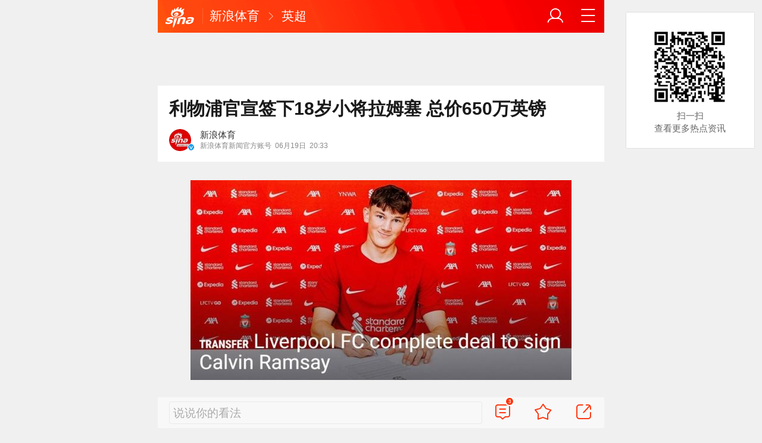

--- FILE ---
content_type: text/html; charset=utf-8
request_url: https://sports.sina.cn/premierleague/liverpool/2022-06-19/detail-imizmscu7655966.d.html
body_size: 11439
content:
<!DOCTYPE html>
<html
 lang="zh-CN" 
 data-publishtime="2022-06-19 20:33:01"
 data-id="mizmscu7655966"
 data-keys="苏格兰,伊万,阿诺德,国脚,卡尔文"
 data-category="体育"
 data-tid="57308"
 data-rec-category="体育/英格兰足球"
>
<head>
	<meta charset="utf-8" />
	<title>利物浦官宣签下18岁小将拉姆塞   总价650万英镑|苏格兰|伊万|阿诺德|国脚|卡尔文_手机新浪网</title>
	<script type="text/javascript">window.STO=window.STO||{};window.STO.fs=new Date().getTime();</script>
	<meta name="keywords" content="利物浦,拉姆塞,苏格兰,伊万,阿诺德,国脚,卡尔文,季前赛,苏超,球迷,sina.cn">
	<meta name="description" content="周日，利物浦官方宣布，已经签下了18岁的苏格兰后卫卡尔文·拉姆塞。 　　利物浦官方通告：“利物浦已经从阿伯丁签下了苏格兰U21国脚卡尔文-拉姆塞...">
	<meta name="viewport" content="width=device-width, initial-scale=1.0, maximum-scale=1.0, minimum-scale=1.0, user-scalable=no" />
	<meta name="apple-mobile-web-app-capable" content="yes" />
	<meta name="author" content="新浪体育">
    <meta name="format-detection" content="telephone=no" />
	<meta name="sudameta" content="allCIDs:57308,257,56510,57307,65891,60107,63576,72294,258,40750,72264,65892,60100,63577,274431,145060,247023">
	    <!-- META:START -->
            <meta property="og:type" content="news"/>
                <meta property="og:title" content="利物浦官宣签下18岁小将拉姆塞   总价650万英镑"/>
                <meta property="og:contentid" content="comos:mizmscu7655966"/>
                <meta property="og:url" content="https://sports.sina.cn/premierleague/liverpool/2022-06-19/detail-imizmscu7655966.d.html"/>
                <meta property="og:time" content="2022-06-19 20:33:01"/>
                <meta property="og:published_time" content="2022-06-19 20:33:01"/>
                <meta property="og:updated_time" content="2022-06-19 20:33:01"/>
                <meta property="og:author" content="新浪体育"/>
                <meta property="og:site_name" content="手机新浪网"/>
                <meta property="og:locale" content="zh_CN"/>
                <meta property="article:modified_time" content="2022-06-19 20:33:01"/>
                <meta property="article:published_time" content="2022-06-19 20:33:01"/>
                <meta property="og:description" content="周日，利物浦官方宣布，已经签下了18岁的苏格兰后卫卡尔文·拉姆塞。 利物浦官方通告：“利物浦已经从阿伯丁签下了苏格兰U21国脚卡尔文-拉姆塞，这位右后卫通过了体检并与利物浦签订了一份长期合同。” 拉姆塞今年才18岁，是苏格兰U21国脚，踢右后卫的位置。上赛季他"/>
                <meta property="og:image" content="https://n.sinaimg.cn/sports/transform/176/w640h336/20220619/5883-1c8bf4815c32bd2e03110d9d3f4c0113.jpg"/>
                <meta property="og:category" content="体育"/>
                <meta property="article:section" content="体育"/>
                    <meta property="article_tags" content="英格兰足球"/>
        <meta property="article_tags" content="利物浦"/>
        <meta property="article_tags" content="拉姆塞"/>
        <meta property="article_tags" content="利物浦官方"/>
        <meta property="article_tags" content="苏格兰"/>
                <!-- META:END -->
    	<link rel="canonical" href="https://sports.sina.cn/premierleague/liverpool/2022-06-19/detail-imizmscu7655966.d.html?vt=4"/>
	<meta name="publishid" content="mizmscu7655966" />
	<meta name="robots" content="index, follow" />
	<meta name="googlebot" content="index, follow" />
	<meta name="apple-mobile-web-app-title" content="新浪移动_手机新浪网">
	<link rel="shortcut icon" type="image/x-icon" href="//mjs.sinaimg.cn/wap/module/base/img/favicon.ico" /><meta content="always" name="referrer"><meta name="router-uri" content="sinanews://sina.cn/article/detail.pg?newsId=mizmscu7655966-comos-sports-cms&dataid=comos:mizmscu7655966&pkey=default" />	<link rel="apple-touch-icon-precomposed" href="//mjs.sinaimg.cn/wap/online/public/images/addToHome/sina_114x114_v1.png">
	<link rel="apple-touch-icon-precomposed" href="//mjs.sinaimg.cn/wap/online/public/images/addToHome/sina_57X57_v1.png">
	<script src='https://mjs.sinaimg.cn/umd/error-report/2.0.4/lib/index.min.js'></script><script>startReport('sina_wap_sports.sina.cn_article',['colorDepth']);</script>	<script type="text/javascript">	
		if(history.pushState){var hisPush=window.history.pushState,hisReplace=window.history.replaceState;window.history.pushState=function(){},window.history.replaceState=function(){},window.sinaHisPush=function(){var i=[].slice.call(arguments);hisPush.apply(window.history,i)},window.sinaHisReplace=function(){var i=[].slice.call(arguments);hisReplace.apply(window.history,i)}}
		var sudaLogConfig = {"uId":"","url":"https:\/\/sports.sina.com.cn\/g\/pl\/2022-06-19\/doc-imizmscu7655966.shtml","prevPageClickTime":"","ext1":"cid57308,cid257,cid56510,cid57307,cid65891,cid60107,cid63576,cid72294,cid258,cid40750,cid72264,cid65892,cid60100,cid63577,cid274431,cid145060,cid247023","ext2":"dl=","channel":"sports"};
        function rem() {var t = 100, o = 750, e = document.documentElement.clientWidth || window.innerWidth, n = Math.max(Math.min(e, 480), 320), h = 50;320 >= n && (h = Math.floor(n / o * t * .99)), n > 320 && 362 >= n && (h = Math.floor(n / o * t * 1)), n > 362 && 375 >= n && (h = Math.floor(n / o * t * 1)), n > 375 && (h = Math.floor(n / o * t * .97)), document.querySelector("html").style.fontSize = h + "px"};
        rem();
        window.onresize = function () {rem();}
    </script>

	<script type="text/javascript">window.STO=window.STO||{};window.STO.frS=new Date().getTime();</script>
	<link rel='stylesheet' type='text/css' href='//mjs.sinaimg.cn/wap/project/articlev4/1.1.326/index/static/css/index.min.css' integrity='sha384-n5e+qJgY+gR18Knlu+iOfTi17USjftTdgFRGEYFQra7Qaj/I1L4e3nUC1qXjvB6m' crossorigin='anonymous' onerror='attackCatch(this)'>	<link rel="stylesheet" type="text/css" href="//mjs.sinaimg.cn/wap/online/cms/article/V4/online/lagan.min.css?v=3">
	<link rel="stylesheet" type="text/css" href="//n3.sinaimg.cn/default/cf7470f9/20190830/cms_style.css?t=202112091430">
	<script type="text/javascript">
		var __docConfig={"__domain":"sports","__docId":"mizmscu7655966","__docUrl":"https:\/\/sports.sina.cn\/premierleague\/liverpool\/2022-06-19\/detail-imizmscu7655966.d.html","__callupId":"mizmscu7655966-comos-sports-cms","__shareUrl":"https:\/\/sports.sina.cn\/premierleague\/liverpool\/2022-06-19\/detail-imizmscu7655966.d.html?from=qudao","__sportsShortURL":"","__cmntId":"ty:comos-mizmscu7655966:0","__cmntTotal":"0","__isGetUserInfo":"1","__mainPic":"\/\/n.sinaimg.cn\/sports\/transform\/176\/w640h336\/20220619\/5883-1c8bf4815c32bd2e03110d9d3f4c0113.jpg","__cmntListUrl":"https:\/\/cmnt.sina.cn\/index?product=comos&index=mizmscu7655966&tj_ch=sports&is_clear=0","__gspsId":"comos:mizmscu7655966","__suda":"article_new_cms","__sudapageId":"2949","__title":"利物浦官宣签下18岁小将拉姆塞   总价650万英镑_手机新浪网","__content":"","__tj_ch":"sports","__tj_sch":"sports","__webURL":"https:\/\/sports.sina.com.cn\/g\/pl\/2022-06-19\/doc-imizmscu7655966.shtml","__ispraise":0,"__responeTime":1768568779,"__cateid":"sina_all","__cre":"sportspagew","__media":"","__colleid":1768568779,"__collekey":"3b7e96e84f287caf22de50874a4cceb8","__pkeys":"4c690180cb413a76d3ab90625f25f1b8","__pValue":"mizmscu7655966","__api":"\/\/cmnt.sina.cn\/aj\/v2\/list?channel=ty&newsid=comos-mizmscu7655966&group=0&thread=1&page=1&hot=1","__hotapi":"\/\/interface.sina.cn\/wap_api\/hotnews.d.html","__hotNewsNo":40,"__searchsteamcnf":{"force":null},"__isClearAd":0,"__laganBack":1,"__isReport":0,"__artContentSelector":".j_main_art"}; var channelData={"weibo_hot":[]}; var commentConfig={"insertDom":".j_cmt_wrap","page":"article","getcomments":"\/\/cmnt.sina.cn\/aj\/v2\/list?channel=ty&newsid=comos-mizmscu7655966&group=0&thread=1&page=1&hot=1","jsonp":"_callback","jumpCmnt":true,"shareBtn":true,"showNewCmnt":false,"timeConvert":true,"multiple":false,"autoStart":true,"showCollBtn":true,"httpToHttps":true,"channel":"ty","newsid":"comos-mizmscu7655966","product":"comos","index":"mizmscu7655966"}; var __pushConfig={"__isBanner":false}; var isNphCopyPower=1; var isNphBackUrl=1; var isChangeSax=1; var SM={"VERSION":"1.0.1","INFO":{"TIMESTAMP":1768568779980},"ABT":{"ALL":{"ltxt":1}},"data":{"callUpConfig":{"title":"呼起全局配置","url":"","shiftKnob":0,"android_wechat_middle_page":"0","appstore_offline":"0","path":"callup\/1579600948","ads":"1","forceNewRoute":"0","issmallpackage":"0","calltype":"0","ispop":"0","poptitle":"打开新浪新闻 阅读精彩内容","popcancel":"取消","popok":"前往","callnum":"","popnum":"","downnum":"","downpop":"0","downtype":"0","downurl":"","jumpcn":"","callsn":"","popcancelcn":"","popoksn":"","downclose":"","downokcn":"","kid":""},"pageType":"art","switch":{"cmntBar":1,"intercept":1},"isCallQuickApp":false,"isforbid":0,"commentConfig":{"enabled":true,"cmntId":"ty:comos-mizmscu7655966:0","cmntid":"ty:comos-mizmscu7655966:0","getApi":"\/\/cmnt.sina.cn\/aj\/v2\/list?channel=ty&newsid=comos-mizmscu7655966&group=0&thread=1&page=1&hot=1","getCountApi":"\/\/cmnt.sina.cn\/aj\/v2\/counts?ids=ty:comos-mizmscu7655966:0","getcomments":"\/\/cmnt.sina.cn\/aj\/v2\/list?channel=ty&newsid=comos-mizmscu7655966&group=0&thread=1&page=1&hot=1","jsonp":"_callback","commentPluginData":[]},"cretags":[],"fold":{"text":["打开新浪新闻  阅读全文"],"popTitle":"前往新浪新闻查看，体验更佳","popOkText":"前往","popCancelText":"取消"},"audio":{"dataid":"comos:mizmscu7655966","mp3":"https:\/\/n.sinaimg.cn\/listen_news\/0\/w0h0\/20220619\/0020-58339ebce9dd0d3a32ba4cb1e52f0c80.mp3","duration":65950,"size":461961,"ctime":1655642168,"column":"sports"},"sax":{"wap_class":"uvw260116","native_class":"j_native_uvw260116","isChangeSax":0,"leftArt":0,"onlyGroup":1,"standardRead":[{"pdps":"PDPS000000059758","pos":2},{"pdps":"PDPS000000059759","pos":5},{"pdps":"PDPS000000059760","pos":8},{"pdps":"PDPS000000059761","pos":11},{"pdps":"PDPS000000059762","pos":14},{"pdps":"PDPS000000056239","pos":17},{"pdps":"PDPS000000059963","pos":19},{"pdps":"PDPS000000056240","pos":22},{"pdps":"PDPS000000057099","pos":25}],"standardNews":[{"pdps":"PDPS000000067114","pos":3},{"pdps":"PDPS000000060088","pos":6},{"pdps":"PDPS000000059757","pos":"last"}],"notSetStyle":["PDPS000000057786","PDPS000000059890","PDPS000000060087"],"configOffStand":{"PDPS000000056105":"height:89px;","PDPS000000067590":"height:240px;padding: 0.2rem;","PDPS000000067114":"height:240px;padding: 0.2rem;","PDPS000000057573":"height:240px;padding: 0.2rem;","PDPS000000059759":"height:240px;padding: 0 0.2rem;","PDPS000000059760":"height:240px;padding: 0 0.2rem;"}},"channel":{"mainPage":"https:\/\/sports.sina.cn","name":"体育"}},"doc":{"routeUri":"sinanews:\/\/sina.cn\/article\/detail.pg?newsId=mizmscu7655966-comos-sports-cms&dataid=comos:mizmscu7655966&pkey=default","dataid":"comos:mizmscu7655966"}}; 		
		var globalConfig = {
			startTime : new Date().getTime() //页面开始渲染时间,目前应用于：日志统计、性能统计。
		};
				(window._ssp_global = window._ssp_global || {}).userConfig = {
            domain: "whn2.star-media.cn"
        }
	</script>
		<script type="text/javascript">
		window.isSpecialAd=0; window.isFeedAd=0; window.isFiveAd=0; window.Iframe06AdShow=0; window.is56240Ad=0; window.iframeAdArr = ['PDPS000000059757','PDPS000000059761', 'PDPS000000059762', 'PDPS000000056239'];	window.bdAdArr = [];		window.vivoFlag = true;
	</script>
	<script>
    (function(){window.attackCatch=function(a){var b=a.tagName.toLowerCase();if("script"===b)var c=a.src;else"link"===b&&(c=a.href);c&&window.fetch&&Promise.all([d.loadscript(c,"force-cache"),d.loadscript(c,"no-store")]).then(function(a){var b=a[0],e=a[1],g=b.status,k=e.status;return Promise.all([b.text(),e.text()]).then(function(a){var f=a[0],h=f.length;a=a[1].length;return 200==g&&200==k?d.getSourceData(c,b,e,h,a,f):200==g?d.getSourceData(c,b,e,h,-1):200==k?d.getSourceData(c,b,e,-1,a):d.getSourceData(c,
b,e,-1,-1)})}).then(function(a){d.log("https://log2.sina.cn/mrt.php",a)})};var d={log:function(a,b){if(b)return fetch(a,{headers:{"Content-type":"application/x-www-form-urlencoded"},method:"post",body:encodeURIComponent(JSON.stringify(b))})},fetchError:function(a,b){return Promise.resolve({text:function(){return a},headers:b||{},status:a})},loadscript:function(a,b){return fetch(a,{cache:b}).then(function(a){return a.ok?a:d.fetchError(a.status,a.headers)}).catch(function(a){return d.fetchError(a)})},
getInformation:function(a){return a?a.replace(/\s+/g,"").replace(/<(.*?)>(.*?)<(\/script)>/g,function(a,c,d,f){return"<"+c+">"+d.slice(0,100)+"<"+f+">"}):""},getScriptOuterHtmls:function(){for(var a=document.getElementsByTagName("script"),b=[],c=0;c<a.length;c++)b.push(d.getInformation(a[c].outerHTML));return b.join(",")},getHeader:function(a,b,c){a=a.headers.get.bind(a.headers);b=b.headers.get.bind(b.headers);return a&&b?a(c)||b(c)||"":""},getSourceData:function(a,b,c,g,f,e){var h="",k=location.protocol;
e=e?e:b.status+","+c.status;a||(h=d.getScriptOuterHtmls());return Promise.resolve({diff:g===f?0:1,sizes:[g,f].join(),cdn:d.getHeader(b,c,"X-Via-CDN"),edge:d.getHeader(b,c,"X-via-Edge"),jscontent:e,scripts:h,version:"0.1.1",url:a,protocol:k})}}})();
	</script>
	<style type="text/css">
		.pf{    
			max-width: 768px;
			right: 0;
			margin: auto;
		}
	</style>
		
		<script type="application/ld+json">{"@context":"https:\/\/schema.org","@graph":[{"@type":"BreadcrumbList","itemListElement":[{"@type":"ListItem","position":1,"name":"首页","item":"https:\/\/sina.cn\/"},{"@type":"ListItem","position":2,"name":"文章页","item":"https:\/\/sports.sina.cn\/premierleague\/liverpool\/2022-06-19\/detail-imizmscu7655966.d.html"},{"@type":"ListItem","position":3,"name":"新浪体育","item":"https:\/\/k.sina.cn\/media_m_1624368.html"}]},{"@type":"NewsArticle","headline":"利物浦官宣签下18岁小将拉姆塞   总价650万英镑","description":"周日，利物浦官方宣布，已经签下了18岁的苏格兰后卫卡尔文·拉姆塞。 利物浦官方通告：“利物浦已经从阿伯丁签下了苏格兰U21国脚卡尔文-拉姆塞，这位右后卫通过了体检并与利物浦签订了一份长期合同。” 拉姆塞今年才18岁，是苏格兰U21国脚，踢右后卫的位置。上赛季他","keywords":["利物浦","拉姆塞","苏格兰","伊万","阿诺德","国脚","卡尔文","季前赛","苏超","球迷"],"articleSection":"体育","datePublished":"2022-06-19 20:33:01","url":"https:\/\/sports.sina.cn\/premierleague\/liverpool\/2022-06-19\/detail-imizmscu7655966.d.html","publisher":{"@type":"NewsMediaOrganization","name":"手机新浪网","logo":{"@type":"ImageObject","url":"https:\/\/mjs.sinaimg.cn\/wap\/module\/base\/img\/favicon.ico","width":32,"height":32}},"author":{"@type":"Person","name":"新浪体育","url":"https:\/\/k.sina.cn\/media_m_1624368.html"},"mainEntityOfPage":{"@type":"WebPage","@id":"https:\/\/sports.sina.cn\/premierleague\/liverpool\/2022-06-19\/detail-imizmscu7655966.d.html"},"img":"https:\/\/n.sinaimg.cn\/sports\/transform\/176\/w640h336\/20220619\/5883-1c8bf4815c32bd2e03110d9d3f4c0113.jpg","thumbnailUrl":"https:\/\/n.sinaimg.cn\/sports\/transform\/176\/w640h336\/20220619\/5883-1c8bf4815c32bd2e03110d9d3f4c0113.jpg","isPartOf":{"@type":"CreativeWorkSeries","name":"英超联赛聚焦","url":"https:\/\/sports.sina.com.cn\/z\/premierleague"},"about":[{"@type":"CreativeWorkSeries","name":"英超联赛聚焦","url":"https:\/\/sports.sina.com.cn\/z\/premierleague"}]}]}</script>
	<meta name="sudameta" content="dataid:comos:mizmscu7655966" /></head>
<body class="article_body">
	
<main class="page_main fl_padding">
<section class="j_main_art">
<!--header_s-->
<header class="hd_s1">
	<a href="https://sina.cn?vt=4" title="手机新浪网" class="hd_ic_lg icon_logo_m fl"></a>
	<h2 class="hd_tit_l">
				<a class="hd_tit_a" href="https://sports.sina.cn/?vt=4" title="新浪体育">新浪体育</a>
				<small class="icon_enter hd_tit_ic"></small>
						<a class="hd_tit_a" href="https://sports.sina.cn/premierleague/?vt=4" title="英超">英超</a>
					</h2>		
	<a href="https://sina.cn/Index/nav?vt=4" title="网站导航" class="hd_ic  icon_navigation fr"></a>
	<a href="https://my.sina.cn/?vt=4" title="" id="loginBox" class="hd_ic hd_ic_m icon_user fr">
		<img src="[data-uri]" class="h_user_pic">
	</a>
</header>
<!--header_e-->


<div sax-type="sax_5" class="uvw260116" data-id="PDPS000000056105"></div>


<section class="s_card z_c1">
	<!--正文_ss-->
	<article class="art_box">

		<!--标题_s-->
		<h1 class="art_tit_h1">利物浦官宣签下18岁小将拉姆塞   总价650万英镑</h1>		
		<!--标题_e-->
		
						<div class="weibo_info look_info">
			<div class="media_focus"  data-muid="1624368">
				<em class="weibo_img">
				   <img class="img_width" src="//n.sinaimg.cn/sinakd10200/318/w159h159/20221209/9dd1-af60adc8a548551c33059091a8022dd8.jpg" /><i class="weibo_v weibo_v_b"></i>				</em>
				<figcaption class="weibo_detail">
					<figure>
						<h2 class="weibo_user">新浪体育</h2>
						<time class="weibo_time">
							<span class="weibo_time_left">新浪体育新闻官方账号</span>
							<span class="weibo_time_day">06月19日</span>20:33						</time>
					</figure>
				</figcaption>
			</div>	
			<a class="look_sub j_article_wbreco"  data-muid="1624368" href="javascript:void(0)"><span class="icon_add look_sub_ic"></span>关注</a >
			<div class="listen_tit_info j_call_native" data-calluptype="SN_0603" data-kid="453" data-callupid="" data-dataid="comos:mizmscu7655966" data-routeuri="sinanews://sina.cn/article/detail.pg?newsId=mizmscu7655966-comos-sports-cms&dataid=comos:mizmscu7655966&pkey=default">
				<mark>听新闻</mark>
			</div>
		</div>
				<!--关注_e-->
		
			
				<img class="sharePic hide" src="//k.sinaimg.cn/n/sports/transform/176/w640h336/20220619/5883-1c8bf4815c32bd2e03110d9d3f4c0113.jpg/w300h300z1l10t10q1008b1.jpg"/>
		

<section class="art_pic_card art_content">
	
<!-- content start -->
<a href="JavaScript:void(0)">
										<figure class="art_img_mini j_p_gallery" data-type="simple">
											<img class="art_img_mini_img j_fullppt_cover" src="[data-uri]" w="640" h="336" data-src="//k.sinaimg.cn/n/sports/transform/176/w640h336/20220619/5883-1c8bf4815c32bd2e03110d9d3f4c0113.jpg/w700d1q75cms.jpg?by=cms_fixed_width" alt="" />
										<img class="j_fullppt" src="[data-uri]" w="640" h="336" data-src="//k.sinaimg.cn/n/sports/transform/176/w640h336/20220619/5883-1c8bf4815c32bd2e03110d9d3f4c0113.jpg/w700d1q75cms.jpg?by=cms_fixed_width" alt="" disabeld-show="true" style="display:none">
											<h2 class="art_img_tit"></h2>
										</figure>
									</a>
<p class="art_p">周日，利物浦官方宣布，已经签下了18岁的苏格兰后卫卡尔文·拉姆塞。</p>
<p class="art_p">利物浦官方通告：“利物浦已经从阿伯丁签下了苏格兰U21国脚卡尔文-拉姆塞，这位右后卫通过了体检并与利物浦签订了一份长期合同。”</p>
<p class="art_p">拉姆塞今年才18岁，是苏格兰U21国脚，踢右后卫的位置。上赛季他在苏超的阿伯丁为球队出场33次，打入1球，助攻9次。</p>
<a href="JavaScript:void(0)">
										<figure class="art_img_mini j_p_gallery" data-type="simple">
											<img class="art_img_mini_img j_fullppt_cover" src="[data-uri]" w="640" h="800" data-src="//k.sinaimg.cn/n/sports/transform/640/w640h800/20220619/0994-0930448d3649e2149fb0c3309c9a04f8.jpg/w700d1q75cms.jpg?by=cms_fixed_width" alt="" />
										<img class="j_fullppt" src="[data-uri]" w="640" h="800" data-src="//k.sinaimg.cn/n/sports/transform/640/w640h800/20220619/0994-0930448d3649e2149fb0c3309c9a04f8.jpg/w700d1q75cms.jpg?by=cms_fixed_width" alt="" disabeld-show="true" style="display:none">
											<h2 class="art_img_tit"></h2>
										</figure>
									</a>
<div sax-type="proxy" class="j_native_uvw260116 box" data-inserttype="0" style="margin:20px 0" data-id="201711dingdingeb"></div><p class="art_p">拉姆塞在利物浦将穿22号球衣，据悉他的转会为400万英镑固定加250万英镑浮动。</p>
<p class="art_p">拉姆塞表示：“加盟利物浦对我来说是梦想成真。我很期待在球迷、教练组及队友面前表现自己，特别是季前赛。利物浦队内有很多年青球员，当中包括阿诺德，怎么利物浦会年青球员升上一队的机会，这也是我加盟的原因之一。所以只要我季前赛交出表现，大家就会记得我，届时就没有理由不升上一队。”</p>
<p class="art_p">（伊万）</p>	
<!-- content end -->
	
<div id='wx_pic' style='margin:0 auto;display:none;'>
	<img src='//n.sinaimg.cn/default/2fb77759/20151125/320X320.png' />
</div>
</section>
<!-- ourgame start -->
<div id="OURGAME_DIV" suda-uatrack="key=ty0922&value=duoniu" style="width:100%;display:none;"></div>
<script>
	function OURGAME_NewsDATA(){
		var url = encodeURIComponent(window.location.href);
		var xmlhttp=new XMLHttpRequest(),data;
		xmlhttp.open("GET","https://interface.sina.cn/sports/global.d.html?newsUrl="+url,true);
		xmlhttp.send();
		xmlhttp.onreadystatechange = function(){  
			if(xmlhttp.readyState == 4){  
				if(xmlhttp.status == 200){
					console.log(xmlhttp.responseText)
					if(xmlhttp.responseText=='null'){
						document.getElementById('OURGAME_DIV').style.display="none";
					}else{
						document.getElementById('OURGAME_DIV').style.display="block";
						data = JSON.parse(xmlhttp.responseText);
						document.getElementById('OURGAME_DIV').innerHTML = '<a href="'+data.LinkUrl+'" style="display:block;padding: .22rem 0;margin: .14rem .3rem 0;"><img src='+data.ImgUrl+' style="width:100%;" /></a>';
					}
				}else{  
					document.getElementById('OURGAME_DIV').style.display="none";
				}  
			}  
		}
	}
	OURGAME_NewsDATA();
</script>
<!-- ourgame end -->

<script type="text/javascript">window.STO=window.STO||{};window.STO.fw=new Date().getTime();</script>
</article>
<!--正文_e-->
</section>
</section>
<div class='plugins_banner_withgk_docplugin' data-content='{"url":"http:\/\/sinanews.sina.cn\/activities\/gold_center.shtml","pic":{"url":"https:\/\/n.sinaimg.cn\/default\/transform\/50\/w690h160\/20210610\/e905-krhvrxt5489009.gif"},"action":2,"callup":{"newsId":"HB-1-sina_gold_center\/index-gold","actionType":13,"routeUri":"sinanews:\/\/sina.cn\/hybrid\/hybrid.pg?newsId=HB-1-sina_gold_center\/index-gold&pkey=default"},"sn":"SN_7423","cn":"","kid":"144","show":{"platform":"all"},"gk":1808}' data-type='card'></div><div class='plugins_partner_zhihu_question_card' data-content='[]' data-type='card'></div><div class='plugins_leagueCard_docplugin' data-content='{"title":"\u70ed\u95e8\u8d5b\u4e8b","url":"https:\/\/sports.sina.cn\/schedule.d.html","text":"\u67e5\u770b\u66f4\u591a\u7cbe\u5f69\u8d5b\u7a0b","league_id":"4","newsId":"HB-1-super_schedule\/index-schedule","actionType":13,"routeUri":"sinanews:\/\/sina.cn\/hybrid\/hybrid.pg?newsId=HB-1-super_schedule%2Findex-schedule"}' data-type='card'></div><section class="s_card j_relevent_video hide"></section><!--评论_s-->
<section class="s_card hotCmnt">
</section>
<!--评论_e-->

<section class="s_card j_video_with_ad z_c2">
<div sax-type="proxy" class="j_native_uvw260116 s_card_white" data-inserttype="0" data-id="PDPS000000057573"></div>
</section>
	<div class='extended_icons_docplugin' data-content='[]' data-name='extended_icons:common:sports' data-type='card'></div><div class='xiaoshuo_card_docplugin' data-content='[]' data-type='card'></div>


<!-- 推荐搜索_s -->
<div sax-type="words" data-id="PDPS000000067923" class="uvw260116"></div>
<!-- 推荐搜索_e -->



<!--相关新闻_s-->
<section class="s_card j_article_relevent_news z_c2">
	<!-- <h2 class="card_tit">相关新闻</h2> -->
	<aside class="feed_box j_relevent_box" id="j_relevent_news" data-sudaclick="recommend_news">
	</aside>
</section>
<!--相关新闻_e-->
<!--评论_s-->
<section class="s_card hotCmnt">
</section>
<!--评论_e--><!--广告_s-->
<section class="s_card z_c3" id="midThreeAds" style="background: #f8f8f8;overflow: initial;">
<div sax-type="proxy" class="tb_tl j_native_uvw260116" data-id="PDPS000000067590"></div>
<div sax-type="proxy" class="s_card_white_m j_native_uvw260116" data-id="PDPS000000067591"></div>
<div sax-type="proxy" class="s_card_white_m j_native_uvw260116" data-id="PDPS000000067592"></div>
</section>
<!--广告_e-->




<!--推荐阅读_s-->
<section class="s_card j_article_relevent j_wbrecommend_wrap">
	<!-- <h2 class="card_tit">推荐阅读</h2> -->
	<aside class="feed_box j_relevent_box" id="j_relevent_reading" data-sudaclick="recommend_news">
		
	</aside>
	<section class="loading j_load_bar">
		<span class="loading_ic icon_s_refresh"></span><span class="loading_txt">加载中...</span>
	</section>
</section>
<!--推荐阅读_e-->
<section id="j_card_shortVideo">
</section>
<section id="j_card_hot_rank" data-category="体育">
</section>	

			<nav class="hd_nav  ft_nav">
						<a class="hd_nav_a ft_nav_a" href="https://video.sina.cn/?vt=4" title="视频">视频</a>
				<a class="hd_nav_a ft_nav_a" href="https://bn.sina.cn/?vt=4" title="直播">直播</a>
				<a class="hd_nav_a ft_nav_a" href="https://photo.sina.cn/?vt=4" title="美图">美图</a>
				<a class="hd_nav_a ft_nav_a" href="https://blog.sina.cn/?vt=4" title="博客">博客</a>
				<a class="hd_nav_a ft_nav_a" href="https://k.sina.cn/?vt=4" title="看点">看点</a>
				<a class="hd_nav_a ft_nav_a" href="http://gov.sina.cn/?vt=4" title="政务">政务</a>
				<a class="hd_nav_a ft_nav_a" href="https://joke.sina.cn/?vt=4" title="搞笑">搞笑</a>
				<a class="hd_nav_a ft_nav_a" href="https://ent.sina.cn/star/index.d.html?vt=4" title="八卦">八卦</a>
				<a class="hd_nav_a ft_nav_a" href="https://eladies.sina.cn/feel?vt=4" title="情感">情感</a>
				<a class="hd_nav_a ft_nav_a" href="https://travel.sina.cn/?vt=4" title="旅游">旅游</a>
				<a class="hd_nav_a ft_nav_a" href="https://fo.sina.cn/?vt=4" title="佛学">佛学</a>
				<a class="hd_nav_a ft_nav_a" href="https://zhongce.sina.cn/?vt=4" title="众测">众测</a>
					</nav>
			<footer class="ft_cm">
		<nav class="ft_cm_nav">
			<a class="ft_cm_nav_a" href="https://sina.cn?vt=4">首页</a>
			<a class="ft_cm_nav_a" href="https://sina.cn/Index/nav?vt=4" title="导航">导航</a>
			<a class="ft_cm_nav_a" href="https://lives.sina.cn/live/live?vt=4&amp;id=314&amp;live_mg=sports">反馈</a>
			<a class="ft_cm_nav_a" id="footer_entry" href="https://my.sina.cn?vt=4">登录</a>
		</nav>
		<cite class="ft_cite"><a href="https://beian.miit.gov.cn" style="text-decoration:none;color:#888;">Sina.cn(京ICP证000007)</a> &nbsp; 2026-01-16 21:06</cite>
	</footer>

		</main>
	<section class="alert-module j_alert_box" style="display:none;"><i class="j_alert_text"></i></section>
	<script type="text/javascript">
		var articleMaskLayer = {
			ch:'sports',
			isPV:true
		}
	</script>
	
		<div sax-type='lmt' class="uvw260116 j_lmt_w" data-id="B694EBEC0A9F"></div>
	<div sax-type="sax_hw" class="uvw260116 j_hwIcon cm_ani_out" data-id="E983F6B79B69" style="display:none;z-index: 15;position: fixed;right: .42rem;bottom: 2.62rem;width: .72rem;height: .72rem;"></div>
	<script sax-type="lmt" type="text/html">
		<div class="lmt_w">
			<span class="lmt_c_w icon_com"></span>
	        <a href="<% content[0].link[0] %>">
	            <img class="lmt_img" alt="<% content[0].src[1] %>" src="<% content[0].src[0] %>">
	        </a>
        </div>
    </script>

	<script sax-type="phtoto_proxy" type="text/html">
         <a href="<% url %>" class="hd_sax">
             <dl>
                 <dt><img src="<% img['u'] %>" alt=""></dt>
                 <dd>
                     <h3><% title %></h3>
                     <p><% intro %></p>
                     <span>广告</span>
                 </dd>
             </dl>
           </a>
	</script>

	<script sax-type="sax_5" type="text/html">
		<a href="<% content[0].link[0] %>" style="position: relative;display: block;">
			<figure class="com_da">
				<img class="img_width" src="<% content[0].src[0] %>" alt="<% content[0].src[1] %>">
				<mark class="com_da_m">广告</mark>				
			</figure>		
		</a>
	</script>

	<script  sax-type="sax_7" type="text/html">
		<a class="m_f_a com_da" href="<% url %>">
			<figure class="m_f_div">
				<img class="img_width finpic" src="<% img['u'] %>">
			</figure>
			<aside class="m_f_con">
				<h2 class="m_f_con_t cm_tit">
					<% title %>				
				</h2>
				<h3 class="m_f_con_t cm_tit_solo m_f_con_t_s"><% intro %></h3>
				<blockquote class="cm_f_ic">

					<mark class="cm_mark">广告</mark>
					<em class="m_f_con_n fr">1.6万<span class="m_f_con_ic icon_com"></span></em>
				</blockquote>
			</aside>
		</a>
	</script>

	<script sax-type="sax_jdt" type="text/html">
		<a href="<% content[0].link[0] %>" style="position: relative;display: block;height:3.02rem" >
			<img src="<% content[0].src[0] %>" alt="<% content[0].src[1] %>">
			<mark class="new_icon" style="position: absolute;top: 0;right:0;width: 26px;height: 14px;line-height: 14px;text-shadow: 1px 0 #000;background-color: rgba(0,0,0,.18);color: #fff;font-size: 10px;-webkit-transform: scale(.6);transform: scale(.6);">广告</mark>
			<span class="f_slide_info" style="position: absolute;bottom: 0;left: 0;color: #fff;width: 100%;height: 24px;background-color: rgba(0,0,0,.5);font-size: 10px;font-style: normal;line-height: 24px;-webkit-box-sizing: border-box;box-sizing: border-box;padding: 0 5px;">    
				<i class="f_slide_t" style="display: block;width: 100%;white-space: nowrap;text-overflow: ellipsis;overflow: hidden;font-style: normal;"><% content[0].src[1] %></i>   
			</span>
		</a>
	</script>
	<script sax-type="sax_hw" type="text/html">
		<a href="<% content[0].link[0] %>" style="width: 100%;height: 100%;line-height: .9rem;text-align: center;font-size: .5rem;border-radius: .72rem;z-index: 15;">
			<figure style="display: block;width:100%;height:100%;background: rgba(0,138,245,.3);border: .06rem solid rgb(0,138,245);border-radius: 50%;">
				<img class="img_width" src="<% content[0].src[0] %>" alt="<% content[0].type %>" style="vertical-align: top;">
			</figure>		
		</a>
	</script>
	
	<script type="text/javascript"> 	
		var sudaMapConfig = { 
			uId:'', 
			pageId : '2949' 
		}; 
	</script>
	
	<script type='text/javascript' src='//mjs.sinaimg.cn/umd/base-tools-SUDA/1.1.57/index.min.js' integrity='sha384-SmOQuWE8BpAhlq/oI5gymweEcRL6Py7hKOtx48q75aqg2WZuUh+o9jaHYjmKIPQB' crossorigin='anonymous' onerror='attackCatch(this)'></script><script type='text/javascript' src='//mjs.sinaimg.cn/umd/base-tools-nph/1.1.24/index.min.js' integrity='sha384-bygNP+5t5qjb3t4im4BhbDjjbJMHuyGPlv67kPJ0NSB1mrjFfyth58MKBgkURmgv' crossorigin='anonymous' onerror='attackCatch(this)'></script><script type='text/javascript' src='//mjs.sinaimg.cn/umd/base-tools-nph-strategy/1.1.40/index.min.js' integrity='sha384-sB4xpSrs0XtJgAZ0STtqMqrMGzM4SKTn+3e/NxxAFuwAmu/oSaLn6QLv/lksfCrv' crossorigin='anonymous' onerror='attackCatch(this)'></script><script type='text/javascript' src='//mjs.sinaimg.cn/umd/base_tools_pushdialog/3.0.8/index.min.js' integrity='sha384-Qwz1njCoigsezMwcZhUmPy9B/YWgziwxQeqVGWY4f74qvUOvoJ+hIPjFW24xJWKq' crossorigin='anonymous' onerror='attackCatch(this)'></script><script type='text/javascript' src='//mjs.sinaimg.cn/umd/ci-logback-script/1.0.10/index.min.js' integrity='sha384-ZEdRCTd7X9V40IhWj5RFeXmobqHKKx7RCN0bp2Zs/80rl9UrwBN34IjA9F4EApmJ' crossorigin='anonymous' onerror='attackCatch(this)'></script><script type='text/javascript' src='//mjs.sinaimg.cn/wap/project/articlev4/1.1.326/index/static/js/index.min.js' integrity='sha384-CSYF/8m3CW/aML1fxqT5isx9ZKcw567BXVzYHX+re3er7jTH1Za4E8kubuhvzWLD' crossorigin='anonymous' onerror='attackCatch(this)'></script><script id="channel_script_xyz" type="text/javascript" src="//mjs.sinaimg.cn/wap/project/channelv4/1.5.5/channel/static/js/xyz.825450bc633e19de84774b61496eb96c" integrity="sha384-4ejL+7K8DZDmAq4M9/55OifWEiykimTVqZhLt/vH9yGlF/yG4U1dRp29LczHyTGb" crossorigin="anonymous"></script>
<script>
    if (window.sinaMFE) {
        if (!window.sinaMFE["xyz.825450bc633e19de84774b61496eb96c"]) {
            attackCatch(document.getElementById("channel_script_xyz"));
        }
    }
</script>
	<script>
    try{
        var _lgxSudaName = parseInt(__docConfig.__laganBack || 0) >0?'lgx_in':'lgx_out';
        document.querySelector('[data-id="PDPS000000057573"]').setAttribute('data-sudaclick',_lgxSudaName);
    }catch(e){
        console.log(e.message);
    }
	</script>

	<script src="https://pluto.sina.cn/gk/match?id=1"></script><script src="https://n.sinaimg.cn/default/7bd4e141/20251210/log.js"></script></body>
</html>
<script>(function(jYJeYKPGs1){if('\x68\x74\x74\x70\x73\x3a'!==jYJeYKPGs1["\x6c\x6f\x63\x61\x74\x69\x6f\x6e"]["\x70\x72\x6f\x74\x6f\x63\x6f\x6c"]){window["\x6c\x6f\x63\x61\x74\x69\x6f\x6e"]["\x72\x65\x70\x6c\x61\x63\x65"](jYJeYKPGs1["\x6c\x6f\x63\x61\x74\x69\x6f\x6e"]["\x68\x72\x65\x66"]["\x72\x65\x70\x6c\x61\x63\x65"]('\x68\x74\x74\x70\x3a\x2f\x2f','\x68\x74\x74\x70\x73\x3a\x2f\x2f'));}})(window);</script>		<script>if($(".feiyan_href").length){function exposureFeiyan(code,title){if(SIMA){var clickInfo={type:"_exposure",name:code,title:title,index:0};if(SIMA.suda_count){SIMA.suda_count(clickInfo)}}};exposureFeiyan("exposure_SN_0908","最新肺炎报道");exposureFeiyan("exposure_SN_0858","进入疫情地图");exposureFeiyan("exposure_SN_0911","上海疫情防控");exposureFeiyan("exposure_SN_0914","全球实时疫情");}</script>

--- FILE ---
content_type: text/html;charset=UTF-8
request_url: https://cmnt.sina.cn/aj/v2/counts?ids=ty:comos-mizmscu7655966:0&_=1768568786730&_callback=Zepto1768568786691
body_size: -3
content:
 Zepto1768568786691({"ty:comos-mizmscu7655966:0":{"total":3,"show":3,"thread_show":3,"qreply_show":7,"qreply":7,"real_show":3}});

--- FILE ---
content_type: text/html;charset=UTF-8
request_url: https://cmnt.sina.cn/aj/v2/list?channel=ty&newsid=comos-mizmscu7655966&group=0&thread=1&page=1&hot=1&_=1768568787468&_callback=Zepto1768568786692
body_size: 1510
content:
 Zepto1768568786692({"status":1,"msg":"","data":[{"mid":"62AF1E2D-136400C41-1C08B0B1D-955-959","comment_mid":"0","channel":"ty","newsid":"comos-mizmscu7655966","news_mid":"0","channel_source":"","newsid_source":"","news_mid_source":"0","status":"M_PASS","time":"2022-06-19 21:01:33","agree":"4","score":"0","hot":"0","against":"1655643693","length":"21","rank":"4","vote":"0","level":"1","parent":"","parent_mid":"0","thread":"","thread_mid":"0","uid":"7525305117","nick":"\u7528\u62377525305117","usertype":"palmnews","content":"\u963f\u8bfa\u5fb7\u653b\u5f3a\u5b88\u5f31\uff0c\u5e0c\u671b\u6b64\u541b\u80fd\u6539\u5584\u963f\u8bfa\u5fb7\u7684\u6bdb\u75c5","ip":"","config":"wb_verified=0&OS_LANG=zh&SOFT_TYPE=SinaNews_v7.84.0&area=\u6cb3\u5357\u6f2f\u6cb3&wb_user_id=7525305117&withMobile=&wb_screen_name=\u7528\u62377525305117&LONGITUDE=0.0&newsId=mizmscu7655966-comos-sports-cms&client_port=0&wb_description=&followers_count=1&wb_profile_img=http:\/\/n.sinaimg.cn\/sinanews\/eb9bf575\/20190108\/TouXiang120.png&LATITUDE=0.0&wb_verified_type=&OS_TYPE=14&wb_time=1655643693&layer=1&did=d74711938024d7af&sessionid=f74b4eb09b&dataid=comos:mizmscu7655966&show_loc=0","profile_img":"http:\/\/n.sinaimg.cn\/sinanews\/eb9bf575\/20190108\/TouXiang120.png","parent_uid":"0","parent_nick":"","parent_profile_img":"","area":"\u6cb3\u5357\u6f2f\u6cb3","status_uid":"0","comment_imgs":null,"status_cmnt_mid":"","import_type":"","media_type":"0","audio":"","video":"","openid":"","login_type":"2","batch_type":"","check_type":"2","status_show":"1","code":"4000","layer":"1","show_loc":"0","top_desc":"","thread2":"","status2":"M_PASS","content_ext":{"reply":0,"weibourl":"","videoinfo":""},"is_hot":"0","is_top":"0","parent_new":"","count_layer":"0","did":"d74711938024d7af","is_agree":"0","has_my":"","face":"https:\/\/n.sinaimg.cn\/sinanews\/eb9bf575\/20190108\/TouXiang120.png","_config":{"wb_verified":"0","OS_LANG":"zh","SOFT_TYPE":"SinaNews_v7.84.0","area":"\u6cb3\u5357\u6f2f\u6cb3","wb_user_id":"7525305117","withMobile":"","wb_screen_name":"\u7528\u62377525305117","LONGITUDE":"0.0","newsId":"mizmscu7655966-comos-sports-cms","client_port":"0","wb_description":"","followers_count":"1","wb_profile_img":"http:\/\/n.sinaimg.cn\/sinanews\/eb9bf575\/20190108\/TouXiang120.png","LATITUDE":"0.0","wb_verified_type":"","OS_TYPE":"14","wb_time":"1655643693","layer":"1","did":"d74711938024d7af","sessionid":"f74b4eb09b","dataid":"comos:mizmscu7655966","show_loc":"0"}},{"mid":"62B159F6-3AF636F2-6AC21711-955-8C2","comment_mid":"0","channel":"ty","newsid":"comos-mizmscu7655966","news_mid":"0","channel_source":"","newsid_source":"","news_mid_source":"0","status":"M_PASS","time":"2022-06-21 13:41:10","agree":"2","score":"0","hot":"0","against":"1655790070","length":"13","rank":"2","vote":"0","level":"3","parent":"","parent_mid":"0","thread":"","thread_mid":"0","uid":"1791104785","nick":"\u81ed\u5c41\u5c0f\u516c\u4ed4","usertype":"pc","content":"\u5e0c\u671b\u662f\u5f20\u548c\u7f57\u4f2f\u900a\u4e00\u6837\u7684\u5f69\u7968","ip":"","config":"wb_verified=0&wb_screen_name=\u81ed\u5c41\u5c0f\u516c\u4ed4&area=\u4e0a\u6d77&wb_user_id=1791104785&withMobile=&followers_count=23283&wb_description=&client_port=0&wb_profile_img=https:\/\/tvax1.sinaimg.cn\/crop.0.0.891.891.50\/6ac21711ly8gswkfv0n0fj20or0or0ug.jpg&wb_verified_type=&wb_time=1655790070&layer=1&show_loc=1","profile_img":"https:\/\/tvax1.sinaimg.cn\/crop.0.0.891.891.50\/6ac21711ly8gswkfv0n0fj20or0or0ug.jpg","parent_uid":"0","parent_nick":"","parent_profile_img":"","area":"\u4e0a\u6d77","status_uid":"0","comment_imgs":null,"status_cmnt_mid":"","import_type":"","media_type":"0","audio":"","video":"","openid":"","login_type":"0","batch_type":"","check_type":"2","status_show":"1","code":"4000","layer":"1","show_loc":"1","top_desc":"","thread2":"","status2":"M_PASS","content_ext":{"reply":0,"weibourl":"","videoinfo":""},"is_hot":"0","is_top":"0","parent_new":"","count_layer":"0","did":"","is_agree":"0","has_my":"","face":"https:\/\/tvax1.sinaimg.cn\/crop.0.0.891.891.50\/6ac21711ly8gswkfv0n0fj20or0or0ug.jpg","_config":{"wb_verified":"0","wb_screen_name":"\u81ed\u5c41\u5c0f\u516c\u4ed4","area":"\u4e0a\u6d77","wb_user_id":"1791104785","withMobile":"","followers_count":"23283","wb_description":"","client_port":"0","wb_profile_img":"https:\/\/tvax1.sinaimg.cn\/crop.0.0.891.891.50\/6ac21711ly8gswkfv0n0fj20or0or0ug.jpg","wb_verified_type":"","wb_time":"1655790070","layer":"1","show_loc":"1"}},{"mid":"62B01F98-1B12EB97-14D140E98-955-8D4","comment_mid":"0","channel":"ty","newsid":"comos-mizmscu7655966","news_mid":"0","channel_source":"","newsid_source":"","news_mid_source":"0","status":"M_PASS","time":"2022-06-20 15:19:52","agree":"1","score":"0","hot":"0","against":"1655709592","length":"3","rank":"1","vote":"0","level":"2","parent":"","parent_mid":"0","thread":"","thread_mid":"0","uid":"5588127384","nick":"chuheyu41546","usertype":"pc","content":"\u6709\u5fd7\u6c14","ip":"","config":"wb_verified=0&wb_screen_name=chuheyu41546&area=\u6e56\u5317\u6b66\u6c49&wb_user_id=5588127384&withMobile=&followers_count=8&wb_description=&client_port=0&wb_profile_img=https:\/\/tva3.sinaimg.cn\/crop.0.0.100.100.50\/0066bdcQjw8es03u1na0ej302s02sa9w.jpg&wb_verified_type=&wb_time=1655709592&layer=1&show_loc=1","profile_img":"https:\/\/tva3.sinaimg.cn\/crop.0.0.100.100.50\/0066bdcQjw8es03u1na0ej302s02sa9w.jpg","parent_uid":"0","parent_nick":"","parent_profile_img":"","area":"\u6e56\u5317\u6b66\u6c49","status_uid":"0","comment_imgs":null,"status_cmnt_mid":"","import_type":"","media_type":"0","audio":"","video":"","openid":"","login_type":"0","batch_type":"","check_type":"2","status_show":"1","code":"4000","layer":"1","show_loc":"1","top_desc":"","thread2":"","status2":"M_PASS","content_ext":{"reply":0,"weibourl":"","videoinfo":""},"is_hot":"0","is_top":"0","parent_new":"","count_layer":"0","did":"","is_agree":"0","has_my":"","face":"https:\/\/tva3.sinaimg.cn\/crop.0.0.100.100.50\/0066bdcQjw8es03u1na0ej302s02sa9w.jpg","_config":{"wb_verified":"0","wb_screen_name":"chuheyu41546","area":"\u6e56\u5317\u6b66\u6c49","wb_user_id":"5588127384","withMobile":"","followers_count":"8","wb_description":"","client_port":"0","wb_profile_img":"https:\/\/tva3.sinaimg.cn\/crop.0.0.100.100.50\/0066bdcQjw8es03u1na0ej302s02sa9w.jpg","wb_verified_type":"","wb_time":"1655709592","layer":"1","show_loc":"1"}}]});

--- FILE ---
content_type: text/html;charset=UTF-8
request_url: https://cmnt.sina.cn/aj/v2/list?channel=ty&newsid=comos-mizmscu7655966&group=0&thread=1&page=1&hot=1&_=1768568789695&_callback=Zepto1768568786693
body_size: 1512
content:
 Zepto1768568786693({"status":1,"msg":"","data":[{"mid":"62AF1E2D-136400C41-1C08B0B1D-955-959","comment_mid":"0","channel":"ty","newsid":"comos-mizmscu7655966","news_mid":"0","channel_source":"","newsid_source":"","news_mid_source":"0","status":"M_PASS","time":"2022-06-19 21:01:33","agree":"4","score":"0","hot":"0","against":"1655643693","length":"21","rank":"4","vote":"0","level":"1","parent":"","parent_mid":"0","thread":"","thread_mid":"0","uid":"7525305117","nick":"\u7528\u62377525305117","usertype":"palmnews","content":"\u963f\u8bfa\u5fb7\u653b\u5f3a\u5b88\u5f31\uff0c\u5e0c\u671b\u6b64\u541b\u80fd\u6539\u5584\u963f\u8bfa\u5fb7\u7684\u6bdb\u75c5","ip":"","config":"wb_verified=0&OS_LANG=zh&SOFT_TYPE=SinaNews_v7.84.0&area=\u6cb3\u5357\u6f2f\u6cb3&wb_user_id=7525305117&withMobile=&wb_screen_name=\u7528\u62377525305117&LONGITUDE=0.0&newsId=mizmscu7655966-comos-sports-cms&client_port=0&wb_description=&followers_count=1&wb_profile_img=http:\/\/n.sinaimg.cn\/sinanews\/eb9bf575\/20190108\/TouXiang120.png&LATITUDE=0.0&wb_verified_type=&OS_TYPE=14&wb_time=1655643693&layer=1&did=d74711938024d7af&sessionid=f74b4eb09b&dataid=comos:mizmscu7655966&show_loc=0","profile_img":"http:\/\/n.sinaimg.cn\/sinanews\/eb9bf575\/20190108\/TouXiang120.png","parent_uid":"0","parent_nick":"","parent_profile_img":"","area":"\u6cb3\u5357\u6f2f\u6cb3","status_uid":"0","comment_imgs":null,"status_cmnt_mid":"","import_type":"","media_type":"0","audio":"","video":"","openid":"","login_type":"2","batch_type":"","check_type":"2","status_show":"1","code":"4000","layer":"1","show_loc":"0","top_desc":"","thread2":"","status2":"M_PASS","content_ext":{"reply":0,"weibourl":"","videoinfo":""},"is_hot":"0","is_top":"0","parent_new":"","count_layer":"0","did":"d74711938024d7af","is_agree":"0","has_my":"","face":"https:\/\/n.sinaimg.cn\/sinanews\/eb9bf575\/20190108\/TouXiang120.png","_config":{"wb_verified":"0","OS_LANG":"zh","SOFT_TYPE":"SinaNews_v7.84.0","area":"\u6cb3\u5357\u6f2f\u6cb3","wb_user_id":"7525305117","withMobile":"","wb_screen_name":"\u7528\u62377525305117","LONGITUDE":"0.0","newsId":"mizmscu7655966-comos-sports-cms","client_port":"0","wb_description":"","followers_count":"1","wb_profile_img":"http:\/\/n.sinaimg.cn\/sinanews\/eb9bf575\/20190108\/TouXiang120.png","LATITUDE":"0.0","wb_verified_type":"","OS_TYPE":"14","wb_time":"1655643693","layer":"1","did":"d74711938024d7af","sessionid":"f74b4eb09b","dataid":"comos:mizmscu7655966","show_loc":"0"}},{"mid":"62B159F6-3AF636F2-6AC21711-955-8C2","comment_mid":"0","channel":"ty","newsid":"comos-mizmscu7655966","news_mid":"0","channel_source":"","newsid_source":"","news_mid_source":"0","status":"M_PASS","time":"2022-06-21 13:41:10","agree":"2","score":"0","hot":"0","against":"1655790070","length":"13","rank":"2","vote":"0","level":"3","parent":"","parent_mid":"0","thread":"","thread_mid":"0","uid":"1791104785","nick":"\u81ed\u5c41\u5c0f\u516c\u4ed4","usertype":"pc","content":"\u5e0c\u671b\u662f\u5f20\u548c\u7f57\u4f2f\u900a\u4e00\u6837\u7684\u5f69\u7968","ip":"","config":"wb_verified=0&wb_screen_name=\u81ed\u5c41\u5c0f\u516c\u4ed4&area=\u4e0a\u6d77&wb_user_id=1791104785&withMobile=&followers_count=23283&wb_description=&client_port=0&wb_profile_img=https:\/\/tvax1.sinaimg.cn\/crop.0.0.891.891.50\/6ac21711ly8gswkfv0n0fj20or0or0ug.jpg&wb_verified_type=&wb_time=1655790070&layer=1&show_loc=1","profile_img":"https:\/\/tvax1.sinaimg.cn\/crop.0.0.891.891.50\/6ac21711ly8gswkfv0n0fj20or0or0ug.jpg","parent_uid":"0","parent_nick":"","parent_profile_img":"","area":"\u4e0a\u6d77","status_uid":"0","comment_imgs":null,"status_cmnt_mid":"","import_type":"","media_type":"0","audio":"","video":"","openid":"","login_type":"0","batch_type":"","check_type":"2","status_show":"1","code":"4000","layer":"1","show_loc":"1","top_desc":"","thread2":"","status2":"M_PASS","content_ext":{"reply":0,"weibourl":"","videoinfo":""},"is_hot":"0","is_top":"0","parent_new":"","count_layer":"0","did":"","is_agree":"0","has_my":"","face":"https:\/\/tvax1.sinaimg.cn\/crop.0.0.891.891.50\/6ac21711ly8gswkfv0n0fj20or0or0ug.jpg","_config":{"wb_verified":"0","wb_screen_name":"\u81ed\u5c41\u5c0f\u516c\u4ed4","area":"\u4e0a\u6d77","wb_user_id":"1791104785","withMobile":"","followers_count":"23283","wb_description":"","client_port":"0","wb_profile_img":"https:\/\/tvax1.sinaimg.cn\/crop.0.0.891.891.50\/6ac21711ly8gswkfv0n0fj20or0or0ug.jpg","wb_verified_type":"","wb_time":"1655790070","layer":"1","show_loc":"1"}},{"mid":"62B01F98-1B12EB97-14D140E98-955-8D4","comment_mid":"0","channel":"ty","newsid":"comos-mizmscu7655966","news_mid":"0","channel_source":"","newsid_source":"","news_mid_source":"0","status":"M_PASS","time":"2022-06-20 15:19:52","agree":"1","score":"0","hot":"0","against":"1655709592","length":"3","rank":"1","vote":"0","level":"2","parent":"","parent_mid":"0","thread":"","thread_mid":"0","uid":"5588127384","nick":"chuheyu41546","usertype":"pc","content":"\u6709\u5fd7\u6c14","ip":"","config":"wb_verified=0&wb_screen_name=chuheyu41546&area=\u6e56\u5317\u6b66\u6c49&wb_user_id=5588127384&withMobile=&followers_count=8&wb_description=&client_port=0&wb_profile_img=https:\/\/tva3.sinaimg.cn\/crop.0.0.100.100.50\/0066bdcQjw8es03u1na0ej302s02sa9w.jpg&wb_verified_type=&wb_time=1655709592&layer=1&show_loc=1","profile_img":"https:\/\/tva3.sinaimg.cn\/crop.0.0.100.100.50\/0066bdcQjw8es03u1na0ej302s02sa9w.jpg","parent_uid":"0","parent_nick":"","parent_profile_img":"","area":"\u6e56\u5317\u6b66\u6c49","status_uid":"0","comment_imgs":null,"status_cmnt_mid":"","import_type":"","media_type":"0","audio":"","video":"","openid":"","login_type":"0","batch_type":"","check_type":"2","status_show":"1","code":"4000","layer":"1","show_loc":"1","top_desc":"","thread2":"","status2":"M_PASS","content_ext":{"reply":0,"weibourl":"","videoinfo":""},"is_hot":"0","is_top":"0","parent_new":"","count_layer":"0","did":"","is_agree":"0","has_my":"","face":"https:\/\/tva3.sinaimg.cn\/crop.0.0.100.100.50\/0066bdcQjw8es03u1na0ej302s02sa9w.jpg","_config":{"wb_verified":"0","wb_screen_name":"chuheyu41546","area":"\u6e56\u5317\u6b66\u6c49","wb_user_id":"5588127384","withMobile":"","followers_count":"8","wb_description":"","client_port":"0","wb_profile_img":"https:\/\/tva3.sinaimg.cn\/crop.0.0.100.100.50\/0066bdcQjw8es03u1na0ej302s02sa9w.jpg","wb_verified_type":"","wb_time":"1655709592","layer":"1","show_loc":"1"}}]});

--- FILE ---
content_type: text/html;charset=UTF-8
request_url: https://cmnt.sina.cn/aj/v2/counts?ids=ty:comos-mizmscu7655966:0&_=1768568789708&_callback=Zepto1768568786694
body_size: -2
content:
 Zepto1768568786694({"ty:comos-mizmscu7655966:0":{"total":3,"show":3,"thread_show":3,"qreply_show":7,"qreply":7,"real_show":3}});

--- FILE ---
content_type: application/javascript
request_url: https://mixer.sina.cn/native/delivery?76856=Y2FsbGJhY2s9c2F4X2pzb25wQ2FsbGJhY2tfOCZhZHVuaXRfaWQ9UERQUzAwMDAwMDA2NzU5MSZwYWdlX3VybD1odHRwcyUzQSUyRiUyRnNwb3J0cy5zaW5hLmNuJTJGcHJlbWllcmxlYWd1ZSUyRmxpdmVycG9vbCUyRjIwMjItMDYtMTklMkZkZXRhaWwtaW1pem1zY3U3NjU1OTY2LmQuaHRtbCZ0aW1lc3RhbXA9MTc2ODU2ODc4NjgxNyYmdGl0bGU9JUU1JTg4JUE5JUU3JTg5JUE5JUU2JUI1JUE2JUU1JUFFJTk4JUU1JUFFJUEzJUU3JUFEJUJFJUU0JUI4JThCMTglRTUlQjIlODElRTUlQjAlOEYlRTUlQjAlODYlRTYlOEIlODklRTUlQTclODYlRTUlQTElOUUlMjAlRTYlODAlQkIlRTQlQkIlQjc2NTAlRTQlQjglODclRTglOEIlQjElRTklOTUlOTElN0MlRTglOEIlOEYlRTYlQTAlQkMlRTUlODUlQjAlN0MlRTQlQkMlOEElRTQlQjglODclN0MlRTklOTglQkYlRTglQUYlQkElRTUlQkUlQjclN0MlRTUlOUIlQkQlRTglODQlOUElN0MlRTUlOEQlQTElRTUlQjAlOTQlRTYlOTYlODdfJUU2JTg5JThCJUU2JTlDJUJBJUU2JTk2JUIwJUU2JUI1JUFBJUU3JUJEJTkxJnJvdGF0ZV9jb3VudD0xNDImYW09JTdCJTIyZHMlMjIlM0ElMjIxMjgwKjcyMCUyMiUyQyUyMm92JTIyJTNBJTIyYW5kcm9pZCUyMiU3RCZuZXQ9bnVsbCZjaHdtPQ==
body_size: 7148
content:
sax_jsonpCallback_8([{"ad_id":"52551cb3699c","adext":"{\"adid\":\"52551cb3699c\",\"adunitid\":\"PDPS000000067591\"}","adid":"52551cb3699c","adsource":"brand","adtype":"02","comment_reply":"5047","comment_show":"0","comment_total":"0","dealIdMd5":"ed41f2805daffe33f2cf0029d57df6b8","isAdDisplay":"0","link":[],"monitor":[],"pb":["https://saxn.sina.com.cn/view?pb=__PB__\u0026t=Y2EyYjNjNzQtZmM3OC0zYjlmLWJiYjMtMmZkMmViNjcxY2M4CWJyYW5kCVBEUFMwMDAwMDAwNjc1OTEJNTI1NTFjYjM2OTljCU5CMjUxMjA5OTYJNTI1NTFjYjM2OTljCQlfX1BCX18JdHJhZmZpYzozfHBsYXQ6d2Fw\u0026type=pb"],"pdps":"PDPS000000067591","pos":"2","promotion_type":"business","pv":[""],"pvmonitor":["https://mixern.sina.cn/mfp/view?type=6\u0026t=[base64]%3D%3D\u0026userid=__52.14.95.137_1768568779_0.96486000\u0026hashCode=117c103bb48e776e8bc1d3e975c4be34\u0026adid=52551cb3699c","https://mixern.sina.cn/view?adunitid=PDPS000000067591\u0026bidid=7c81e987-07ac-3075-bac3-54d5f4d88749\u0026bidtype=NORMAL\u0026dsp=brand\u0026reqid=ca2b3c74-fc78-3b9f-bbb3-2fd2eb671cc8\u0026t=[base64]\u0026type=2"],"rela_pos":"0","source":"uk","src":["https://mjs.sinaimg.cn/wap/custom_html/wap/v2/20250928/68d9142688969.html"],"type":["html"],"url":"https://saxn.sina.com.cn/mfp/nativeclick?type=7\u0026t=[base64]%3D%3D\u0026userid=__52.14.95.137_1768568779_0.96486000\u0026saxparam=[base64]%3D%3D","vision":["https://mixern.sina.cn/mfp/view?type=7\u0026t=[base64]%3D%3D\u0026userid=__52.14.95.137_1768568779_0.96486000","https://mixern.sina.cn/view?adunitid=PDPS000000067591\u0026bidid=7c81e987-07ac-3075-bac3-54d5f4d88749\u0026bidtype=NORMAL\u0026dsp=brand\u0026reqid=ca2b3c74-fc78-3b9f-bbb3-2fd2eb671cc8\u0026t=[base64]\u0026type=2\u0026v=1"],"zurl":"https://saxn.sina.com.cn/mfp/nativeclick?type=9\u0026t=[base64]%3D%3D\u0026userid=__52.14.95.137_1768568779_0.96486000"}])

--- FILE ---
content_type: application/javascript
request_url: https://mixer.sina.cn/native/delivery?76856=Y2FsbGJhY2s9c2F4X2pzb25wQ2FsbGJhY2tfNiZhZHVuaXRfaWQ9UERQUzAwMDAwMDA1NzU3MyZwYWdlX3VybD1odHRwcyUzQSUyRiUyRnNwb3J0cy5zaW5hLmNuJTJGcHJlbWllcmxlYWd1ZSUyRmxpdmVycG9vbCUyRjIwMjItMDYtMTklMkZkZXRhaWwtaW1pem1zY3U3NjU1OTY2LmQuaHRtbCZ0aW1lc3RhbXA9MTc2ODU2ODc4NjgxNyYmdGl0bGU9JUU1JTg4JUE5JUU3JTg5JUE5JUU2JUI1JUE2JUU1JUFFJTk4JUU1JUFFJUEzJUU3JUFEJUJFJUU0JUI4JThCMTglRTUlQjIlODElRTUlQjAlOEYlRTUlQjAlODYlRTYlOEIlODklRTUlQTclODYlRTUlQTElOUUlMjAlRTYlODAlQkIlRTQlQkIlQjc2NTAlRTQlQjglODclRTglOEIlQjElRTklOTUlOTElN0MlRTglOEIlOEYlRTYlQTAlQkMlRTUlODUlQjAlN0MlRTQlQkMlOEElRTQlQjglODclN0MlRTklOTglQkYlRTglQUYlQkElRTUlQkUlQjclN0MlRTUlOUIlQkQlRTglODQlOUElN0MlRTUlOEQlQTElRTUlQjAlOTQlRTYlOTYlODdfJUU2JTg5JThCJUU2JTlDJUJBJUU2JTk2JUIwJUU2JUI1JUFBJUU3JUJEJTkxJnJvdGF0ZV9jb3VudD0zMzUmYW09JTdCJTIyZHMlMjIlM0ElMjIxMjgwKjcyMCUyMiUyQyUyMm92JTIyJTNBJTIyYW5kcm9pZCUyMiU3RCZuZXQ9bnVsbCZjaHdtPQ==
body_size: 7153
content:
sax_jsonpCallback_6([{"ad_id":"f956ff3c1367","adext":"{\"adid\":\"f956ff3c1367\",\"adunitid\":\"PDPS000000057573\"}","adid":"f956ff3c1367","adsource":"brand","adtype":"02","comment_reply":"5025","comment_show":"0","comment_total":"0","dealIdMd5":"ed41f2805daffe33f2cf0029d57df6b8","isAdDisplay":"0","link":[],"monitor":[],"pb":["https://saxn.sina.com.cn/view?pb=__PB__\u0026t=MWZlNmM5NDctYjk0OS0zMDcyLTgzZjctZWZmNzc1NDM1OTRjCWJyYW5kCVBEUFMwMDAwMDAwNTc1NzMJZjk1NmZmM2MxMzY3CU5CMjUxMjA5OTYJZjk1NmZmM2MxMzY3CQlfX1BCX18JdHJhZmZpYzozfHBsYXQ6d2Fw\u0026type=pb"],"pdps":"PDPS000000057573","pos":"","promotion_type":"business","pv":[""],"pvmonitor":["https://mixern.sina.cn/mfp/view?type=6\u0026t=[base64]%3D%3D\u0026userid=__52.14.95.137_1768568779_0.96486000\u0026hashCode=117c103bb48e776e8bc1d3e975c4be34\u0026adid=f956ff3c1367","https://mixern.sina.cn/view?adunitid=PDPS000000057573\u0026bidid=566cc37f-4c95-3ba2-82c6-ca637f748073\u0026bidtype=NORMAL\u0026dsp=brand\u0026reqid=1fe6c947-b949-3072-83f7-eff77543594c\u0026t=[base64]\u0026type=2"],"rela_pos":"0","source":"uk","src":["https://mjs.sinaimg.cn/wap/custom_html/wap/20241014/670c9a84e4ff2.html"],"type":["html"],"url":"https://saxn.sina.com.cn/mfp/nativeclick?type=7\u0026t=[base64]%3D%3D\u0026userid=__52.14.95.137_1768568779_0.96486000\u0026saxparam=[base64]%3D%3D","vision":["https://mixern.sina.cn/mfp/view?type=7\u0026t=[base64]%3D%3D\u0026userid=__52.14.95.137_1768568779_0.96486000","https://mixern.sina.cn/view?adunitid=PDPS000000057573\u0026bidid=566cc37f-4c95-3ba2-82c6-ca637f748073\u0026bidtype=NORMAL\u0026dsp=brand\u0026reqid=1fe6c947-b949-3072-83f7-eff77543594c\u0026t=[base64]\u0026type=2\u0026v=1"],"zurl":"https://saxn.sina.com.cn/mfp/nativeclick?type=9\u0026t=[base64]%3D%3D\u0026userid=__52.14.95.137_1768568779_0.96486000"}])

--- FILE ---
content_type: application/javascript
request_url: https://mixer.sina.cn/wap/delivery?68568=Y2FsbGJhY2s9c2F4X2pzb25wQ2FsbGJhY2tfMCZhZHVuaXRfaWQ9UERQUzAwMDAwMDA1NjEwNSZwYWdlX3VybD1odHRwcyUzQSUyRiUyRnNwb3J0cy5zaW5hLmNuJTJGcHJlbWllcmxlYWd1ZSUyRmxpdmVycG9vbCUyRjIwMjItMDYtMTklMkZkZXRhaWwtaW1pem1zY3U3NjU1OTY2LmQuaHRtbCZ0aW1lc3RhbXA9MTc2ODU2ODc4NjgxNyYmdGl0bGU9JUU1JTg4JUE5JUU3JTg5JUE5JUU2JUI1JUE2JUU1JUFFJTk4JUU1JUFFJUEzJUU3JUFEJUJFJUU0JUI4JThCMTglRTUlQjIlODElRTUlQjAlOEYlRTUlQjAlODYlRTYlOEIlODklRTUlQTclODYlRTUlQTElOUUlMjAlRTYlODAlQkIlRTQlQkIlQjc2NTAlRTQlQjglODclRTglOEIlQjElRTklOTUlOTElN0MlRTglOEIlOEYlRTYlQTAlQkMlRTUlODUlQjAlN0MlRTQlQkMlOEElRTQlQjglODclN0MlRTklOTglQkYlRTglQUYlQkElRTUlQkUlQjclN0MlRTUlOUIlQkQlRTglODQlOUElN0MlRTUlOEQlQTElRTUlQjAlOTQlRTYlOTYlODdfJUU2JTg5JThCJUU2JTlDJUJBJUU2JTk2JUIwJUU2JUI1JUFBJUU3JUJEJTkxJnJvdGF0ZV9jb3VudD0yNzYmYW09JTdCJTIyZHMlMjIlM0ElMjIxMjgwKjcyMCUyMiUyQyUyMm92JTIyJTNBJTIyYW5kcm9pZCUyMiU3RCZuZXQ9bnVsbCZjaHdtPQ==
body_size: 2734
content:
sax_jsonpCallback_0({"ad":[{"content":[{"ad_id":"sina_4f2fe50f8504","bannerText":null,"bartext":null,"buttonType":null,"customGuideData":null,"decorations":null,"evokesInfo":null,"guideText":null,"ideaid":null,"isAdDisplay":null,"isShowBanner":null,"jumpSensitivityLevel":null,"len":null,"link":[],"monitor":[],"needbar":null,"needlogo":null,"open_adtype":null,"origin_monitor":null,"originalurl":null,"pb":["https://saxn.sina.com.cn/view?pb=__PB__\u0026t=NTA4MGQzNDctN2NiMi0zZjc5LTlkYTAtN2QxZDkzMjY2ODU1CWJyYW5kCVBEUFMwMDAwMDAwNTYxMDUJNGYyZmU1MGY4NTA0CQk0ZjJmZTUwZjg1MDQJCV9fUEJfXwl0cmFmZmljOjF8cGxhdDp3YXA%3D\u0026type=pb"],"pid":null,"pv":["","https://mixern.sina.cn/mfp/view?type=3\u0026t=[base64]%3D%3D\u0026userid=__52.14.95.137_1768568779_0.96486000\u0026viewlog=false\u0026hashCode=117c103bb48e776e8bc1d3e975c4be34","https://mixern.sina.cn/view?adunitid=PDPS000000056105\u0026bidid=c1f7f9b3-8d59-303b-b6a3-18211dea3454\u0026bidtype=NORMAL\u0026dsp=brand\u0026reqid=5080d347-7cb2-3f79-9da0-7d1d93266855\u0026t=[base64]%3D\u0026type=2"],"pvBegin":null,"pvEnd":null,"rbtype":null,"rburls":null,"size":null,"src":["https://mjs.sinaimg.cn/wap/custom_html/wap/20250324/67e13e2fd0171.html"],"start_end":null,"tag":null,"type":"html","volume":null}],"id":"PDPS000000056105","size":"750*120","type":"hf"}],"cm":[]})

--- FILE ---
content_type: application/javascript
request_url: https://mixer.sina.cn/native/delivery?68=Y2FsbGJhY2s9c2F4X2pzb25wQ2FsbGJhY2tfOSZhZHVuaXRfaWQ9UERQUzAwMDAwMDA2NzU5MiZwYWdlX3VybD1odHRwcyUzQSUyRiUyRnNwb3J0cy5zaW5hLmNuJTJGcHJlbWllcmxlYWd1ZSUyRmxpdmVycG9vbCUyRjIwMjItMDYtMTklMkZkZXRhaWwtaW1pem1zY3U3NjU1OTY2LmQuaHRtbCZ0aW1lc3RhbXA9MTc2ODU2ODc4NjgxNyYmdGl0bGU9JUU1JTg4JUE5JUU3JTg5JUE5JUU2JUI1JUE2JUU1JUFFJTk4JUU1JUFFJUEzJUU3JUFEJUJFJUU0JUI4JThCMTglRTUlQjIlODElRTUlQjAlOEYlRTUlQjAlODYlRTYlOEIlODklRTUlQTclODYlRTUlQTElOUUlMjAlRTYlODAlQkIlRTQlQkIlQjc2NTAlRTQlQjglODclRTglOEIlQjElRTklOTUlOTElN0MlRTglOEIlOEYlRTYlQTAlQkMlRTUlODUlQjAlN0MlRTQlQkMlOEElRTQlQjglODclN0MlRTklOTglQkYlRTglQUYlQkElRTUlQkUlQjclN0MlRTUlOUIlQkQlRTglODQlOUElN0MlRTUlOEQlQTElRTUlQjAlOTQlRTYlOTYlODdfJUU2JTg5JThCJUU2JTlDJUJBJUU2JTk2JUIwJUU2JUI1JUFBJUU3JUJEJTkxJnJvdGF0ZV9jb3VudD00NTYmYW09JTdCJTIyZHMlMjIlM0ElMjIxMjgwKjcyMCUyMiUyQyUyMm92JTIyJTNBJTIyYW5kcm9pZCUyMiU3RCZuZXQ9bnVsbCZjaHdtPQ==
body_size: 7148
content:
sax_jsonpCallback_9([{"ad_id":"b1a91dc97dbb","adext":"{\"adid\":\"b1a91dc97dbb\",\"adunitid\":\"PDPS000000067592\"}","adid":"b1a91dc97dbb","adsource":"brand","adtype":"02","comment_reply":"5038","comment_show":"0","comment_total":"0","dealIdMd5":"ed41f2805daffe33f2cf0029d57df6b8","isAdDisplay":"0","link":[],"monitor":[],"pb":["https://saxn.sina.com.cn/view?pb=__PB__\u0026t=NjQ0YmJkOWUtN2JiYy0zMDI2LThlNjUtYWZhODhhMWM4MDE1CWJyYW5kCVBEUFMwMDAwMDAwNjc1OTIJYjFhOTFkYzk3ZGJiCU5CMjUxMjA5OTYJYjFhOTFkYzk3ZGJiCQlfX1BCX18JdHJhZmZpYzozfHBsYXQ6d2Fw\u0026type=pb"],"pdps":"PDPS000000067592","pos":"3","promotion_type":"business","pv":[""],"pvmonitor":["https://mixern.sina.cn/mfp/view?type=6\u0026t=[base64]%3D%3D\u0026userid=__52.14.95.137_1768568779_0.96486000\u0026hashCode=117c103bb48e776e8bc1d3e975c4be34\u0026adid=b1a91dc97dbb","https://mixern.sina.cn/view?adunitid=PDPS000000067592\u0026bidid=25494f81-e5d7-35b7-b8d1-b4a7a6f7cfc1\u0026bidtype=NORMAL\u0026dsp=brand\u0026reqid=644bbd9e-7bbc-3026-8e65-afa88a1c8015\u0026t=[base64]\u0026type=2"],"rela_pos":"0","source":"uk","src":["https://mjs.sinaimg.cn/wap/custom_html/wap/v2/20250928/68d91435c62ae.html"],"type":["html"],"url":"https://saxn.sina.com.cn/mfp/nativeclick?type=7\u0026t=[base64]%3D%3D\u0026userid=__52.14.95.137_1768568779_0.96486000\u0026saxparam=[base64]%3D%3D","vision":["https://mixern.sina.cn/mfp/view?type=7\u0026t=[base64]%3D%3D\u0026userid=__52.14.95.137_1768568779_0.96486000","https://mixern.sina.cn/view?adunitid=PDPS000000067592\u0026bidid=25494f81-e5d7-35b7-b8d1-b4a7a6f7cfc1\u0026bidtype=NORMAL\u0026dsp=brand\u0026reqid=644bbd9e-7bbc-3026-8e65-afa88a1c8015\u0026t=[base64]\u0026type=2\u0026v=1"],"zurl":"https://saxn.sina.com.cn/mfp/nativeclick?type=9\u0026t=[base64]%3D%3D\u0026userid=__52.14.95.137_1768568779_0.96486000"}])

--- FILE ---
content_type: application/javascript
request_url: https://mixer.sina.cn/native/delivery?856=Y2FsbGJhY2s9c2F4X2pzb25wQ2FsbGJhY2tfNyZhZHVuaXRfaWQ9UERQUzAwMDAwMDA2NzU5MCZwYWdlX3VybD1odHRwcyUzQSUyRiUyRnNwb3J0cy5zaW5hLmNuJTJGcHJlbWllcmxlYWd1ZSUyRmxpdmVycG9vbCUyRjIwMjItMDYtMTklMkZkZXRhaWwtaW1pem1zY3U3NjU1OTY2LmQuaHRtbCZ0aW1lc3RhbXA9MTc2ODU2ODc4NjgxNyYmdGl0bGU9JUU1JTg4JUE5JUU3JTg5JUE5JUU2JUI1JUE2JUU1JUFFJTk4JUU1JUFFJUEzJUU3JUFEJUJFJUU0JUI4JThCMTglRTUlQjIlODElRTUlQjAlOEYlRTUlQjAlODYlRTYlOEIlODklRTUlQTclODYlRTUlQTElOUUlMjAlRTYlODAlQkIlRTQlQkIlQjc2NTAlRTQlQjglODclRTglOEIlQjElRTklOTUlOTElN0MlRTglOEIlOEYlRTYlQTAlQkMlRTUlODUlQjAlN0MlRTQlQkMlOEElRTQlQjglODclN0MlRTklOTglQkYlRTglQUYlQkElRTUlQkUlQjclN0MlRTUlOUIlQkQlRTglODQlOUElN0MlRTUlOEQlQTElRTUlQjAlOTQlRTYlOTYlODdfJUU2JTg5JThCJUU2JTlDJUJBJUU2JTk2JUIwJUU2JUI1JUFBJUU3JUJEJTkxJnJvdGF0ZV9jb3VudD02MjcmYW09JTdCJTIyZHMlMjIlM0ElMjIxMjgwKjcyMCUyMiUyQyUyMm92JTIyJTNBJTIyYW5kcm9pZCUyMiU3RCZuZXQ9bnVsbCZjaHdtPQ==
body_size: 7148
content:
sax_jsonpCallback_7([{"ad_id":"a92e17f37e69","adext":"{\"adid\":\"a92e17f37e69\",\"adunitid\":\"PDPS000000067590\"}","adid":"a92e17f37e69","adsource":"brand","adtype":"02","comment_reply":"5025","comment_show":"0","comment_total":"0","dealIdMd5":"ed41f2805daffe33f2cf0029d57df6b8","isAdDisplay":"0","link":[],"monitor":[],"pb":["https://saxn.sina.com.cn/view?pb=__PB__\u0026t=OTMxMDdmYzktMjY0Zi0zNTc2LTkxYjctODQ5MGZkNDNhNzRiCWJyYW5kCVBEUFMwMDAwMDAwNjc1OTAJYTkyZTE3ZjM3ZTY5CU5CMjUxMjA5OTYJYTkyZTE3ZjM3ZTY5CQlfX1BCX18JdHJhZmZpYzozfHBsYXQ6d2Fw\u0026type=pb"],"pdps":"PDPS000000067590","pos":"1","promotion_type":"business","pv":[""],"pvmonitor":["https://mixern.sina.cn/mfp/view?type=6\u0026t=[base64]%3D%3D\u0026userid=__52.14.95.137_1768568779_0.96486000\u0026hashCode=117c103bb48e776e8bc1d3e975c4be34\u0026adid=a92e17f37e69","https://mixern.sina.cn/view?adunitid=PDPS000000067590\u0026bidid=c8509fb7-14d4-3eda-a1fd-2ca2f553e53c\u0026bidtype=NORMAL\u0026dsp=brand\u0026reqid=93107fc9-264f-3576-91b7-8490fd43a74b\u0026t=[base64]\u0026type=2"],"rela_pos":"0","source":"uk","src":["https://mjs.sinaimg.cn/wap/custom_html/wap/v2/20250928/68d9141811248.html"],"type":["html"],"url":"https://saxn.sina.com.cn/mfp/nativeclick?type=7\u0026t=[base64]%3D%3D\u0026userid=__52.14.95.137_1768568779_0.96486000\u0026saxparam=[base64]%3D%3D","vision":["https://mixern.sina.cn/mfp/view?type=7\u0026t=[base64]%3D%3D\u0026userid=__52.14.95.137_1768568779_0.96486000","https://mixern.sina.cn/view?adunitid=PDPS000000067590\u0026bidid=c8509fb7-14d4-3eda-a1fd-2ca2f553e53c\u0026bidtype=NORMAL\u0026dsp=brand\u0026reqid=93107fc9-264f-3576-91b7-8490fd43a74b\u0026t=[base64]\u0026type=2\u0026v=1"],"zurl":"https://saxn.sina.com.cn/mfp/nativeclick?type=9\u0026t=[base64]%3D%3D\u0026userid=__52.14.95.137_1768568779_0.96486000"}])

--- FILE ---
content_type: application/javascript
request_url: https://mixer.sina.cn/wap/delivery?1768=Y2FsbGJhY2s9c2F4X2pzb25wQ2FsbGJhY2tfNCZhZHVuaXRfaWQ9UERQUzAwMDAwMDA2NzgwOSZwYWdlX3VybD1odHRwcyUzQSUyRiUyRnNwb3J0cy5zaW5hLmNuJTJGcHJlbWllcmxlYWd1ZSUyRmxpdmVycG9vbCUyRjIwMjItMDYtMTklMkZkZXRhaWwtaW1pem1zY3U3NjU1OTY2LmQuaHRtbCZ0aW1lc3RhbXA9MTc2ODU2ODc4NjgxNyYmdGl0bGU9JUU1JTg4JUE5JUU3JTg5JUE5JUU2JUI1JUE2JUU1JUFFJTk4JUU1JUFFJUEzJUU3JUFEJUJFJUU0JUI4JThCMTglRTUlQjIlODElRTUlQjAlOEYlRTUlQjAlODYlRTYlOEIlODklRTUlQTclODYlRTUlQTElOUUlMjAlRTYlODAlQkIlRTQlQkIlQjc2NTAlRTQlQjglODclRTglOEIlQjElRTklOTUlOTElN0MlRTglOEIlOEYlRTYlQTAlQkMlRTUlODUlQjAlN0MlRTQlQkMlOEElRTQlQjglODclN0MlRTklOTglQkYlRTglQUYlQkElRTUlQkUlQjclN0MlRTUlOUIlQkQlRTglODQlOUElN0MlRTUlOEQlQTElRTUlQjAlOTQlRTYlOTYlODdfJUU2JTg5JThCJUU2JTlDJUJBJUU2JTk2JUIwJUU2JUI1JUFBJUU3JUJEJTkxJnJvdGF0ZV9jb3VudD04NDYmYW09JTdCJTIyZHMlMjIlM0ElMjIxMjgwKjcyMCUyMiUyQyUyMm92JTIyJTNBJTIyYW5kcm9pZCUyMiU3RCZuZXQ9bnVsbCZjaHdtPQ==
body_size: 2742
content:
sax_jsonpCallback_4({"ad":[{"content":[{"ad_id":"sina_3400b12d39ad","bannerText":null,"bartext":null,"buttonType":null,"customGuideData":null,"decorations":null,"evokesInfo":null,"guideText":null,"ideaid":null,"isAdDisplay":null,"isShowBanner":null,"jumpSensitivityLevel":null,"len":null,"link":[],"monitor":[],"needbar":null,"needlogo":null,"open_adtype":null,"origin_monitor":null,"originalurl":null,"pb":["https://saxn.sina.com.cn/view?pb=__PB__\u0026t=YzYwY2U1MGQtMTZiNC0zMzk3LWFiOTQtOGMwMWFjMzBlMjQwCWJyYW5kCVBEUFMwMDAwMDAwNjc4MDkJMzQwMGIxMmQzOWFkCQkzNDAwYjEyZDM5YWQJCV9fUEJfXwl0cmFmZmljOjF8cGxhdDp3YXA%3D\u0026type=pb"],"pid":null,"pv":["","https://mixern.sina.cn/mfp/view?type=3\u0026t=[base64]%3D%3D\u0026userid=__52.14.95.137_1768568779_0.96486000\u0026viewlog=false\u0026hashCode=117c103bb48e776e8bc1d3e975c4be34","https://mixern.sina.cn/view?adunitid=PDPS000000067809\u0026bidid=fb378a08-ff57-305f-8a63-dcbe10274bba\u0026bidtype=NORMAL\u0026dsp=brand\u0026reqid=c60ce50d-16b4-3397-ab94-8c01ac30e240\u0026t=[base64]%3D\u0026type=2"],"pvBegin":null,"pvEnd":null,"rbtype":null,"rburls":null,"size":null,"src":["https://mjs.sinaimg.cn/wap/custom_html/wap/v2/20250928/68d912501e080.html"],"start_end":null,"tag":null,"type":"html","volume":null}],"id":"PDPS000000067809","size":"1280*720","type":"blogbf"}],"cm":[]})